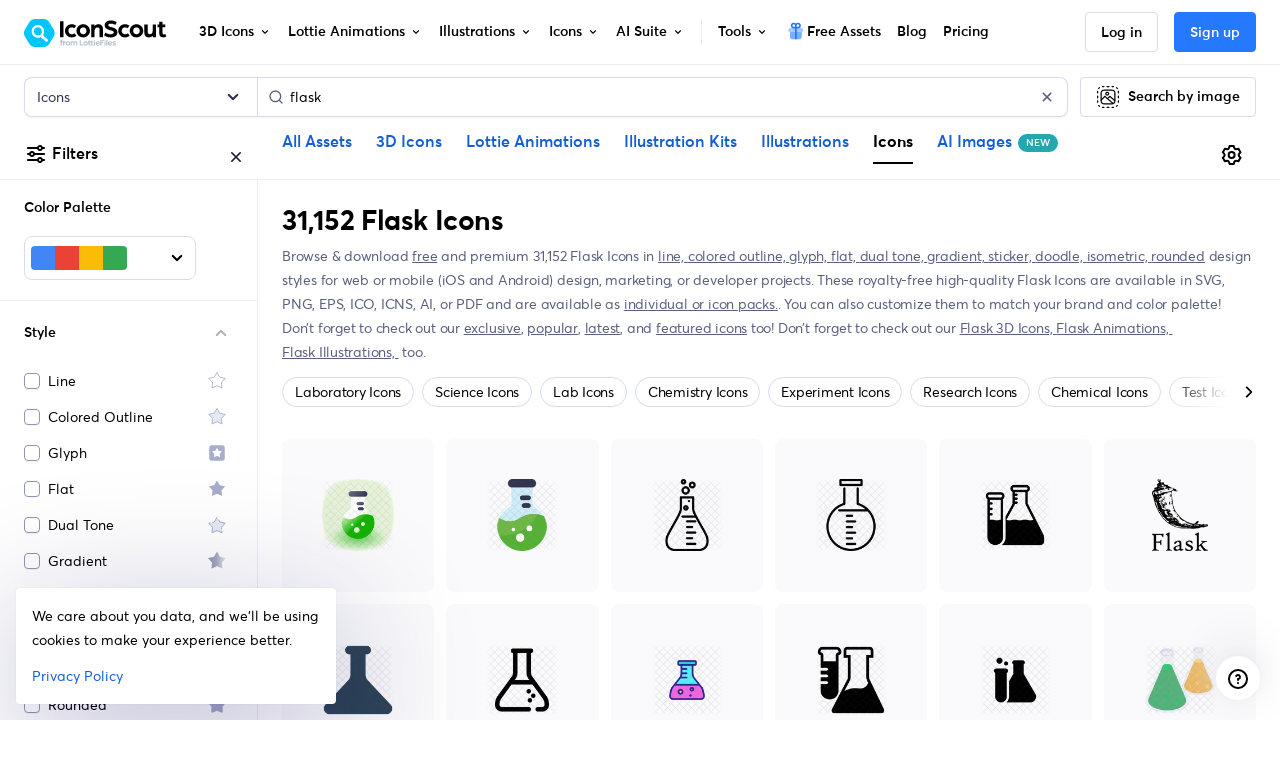

--- FILE ---
content_type: text/javascript
request_url: https://cdna.iconscout.com/44f5f4b.modern.js
body_size: -348
content:
(window.webpackJsonp=window.webpackJsonp||[]).push([[636],{1071:function(d,e,n){"use strict";n.r(e),e.default=n.p+"d27148abefa83db10b5310f5a05ca71d.lottie"}}]);
